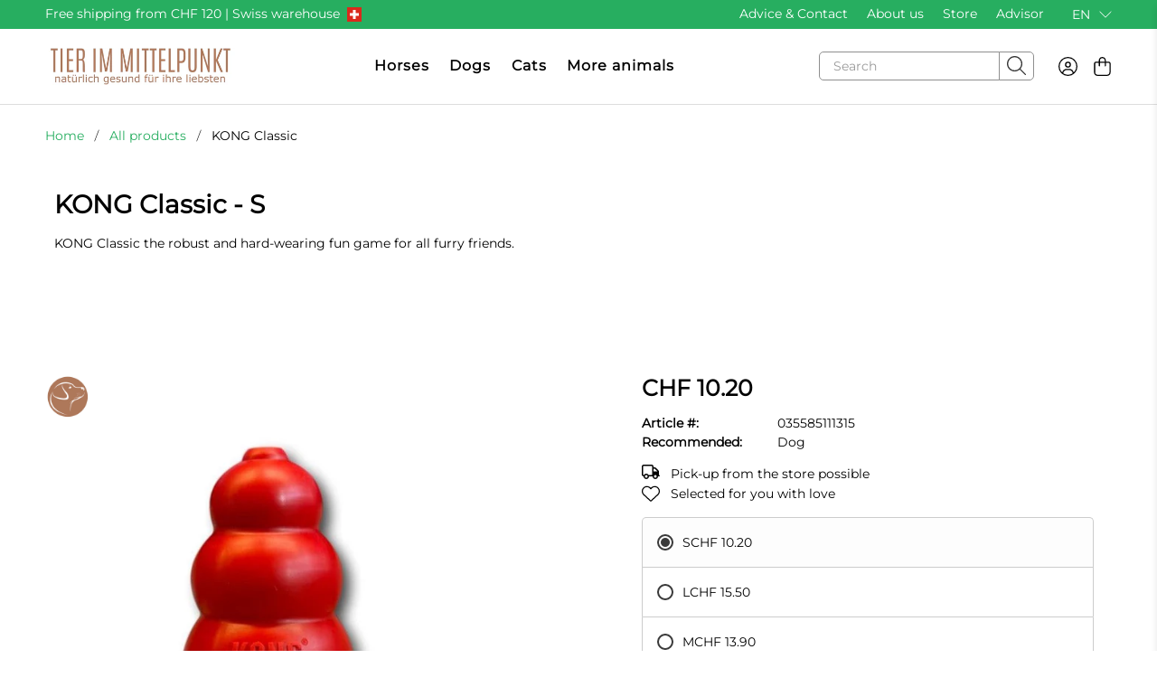

--- FILE ---
content_type: text/javascript; charset=utf-8
request_url: https://tier-im-mittelpunkt.ch/en/products/kong-classic.js
body_size: 705
content:
{"id":9026633826602,"title":"KONG Classic","handle":"kong-classic","description":"KONG Classic the robust and hard-wearing fun game for all furry friends.\u003cbr\u003e\n\u003cdiv id=\"tab1\" class=\"tabContents clearfix tab-pane active\"\u003e\n\u003cdiv class=\"product-description\"\u003e\n\u003ch2\u003eKONG Classic\u003c\/h2\u003e\n\u003cp\u003e\u003cstrong\u003eKONG Classic \u003c\/strong\u003ethe robust and hard-wearing fun toy for all furry friends.\u003c\/p\u003e\n\u003cul\u003e\n\u003cli\u003eCan be filled with snacks\u003c\/li\u003e\n\u003cli\u003eIdeal for retrieving\u003c\/li\u003e\n\u003cli\u003eSize: 7cm\u003c\/li\u003e\n\u003c\/ul\u003e\n\u003c\/div\u003e\n\u003c\/div\u003e","published_at":"2024-04-11T13:06:49+02:00","created_at":"2024-04-11T13:06:50+02:00","vendor":"Tier-im-Mittelpunkt.ch","type":"Hunde","tags":["hund","hunde","Spielen","Zubehoer"],"price":1020,"price_min":1020,"price_max":1550,"available":true,"price_varies":true,"compare_at_price":null,"compare_at_price_min":0,"compare_at_price_max":0,"compare_at_price_varies":false,"variants":[{"id":48027465580842,"title":"S","option1":"S","option2":null,"option3":null,"sku":"035585111315","requires_shipping":true,"taxable":true,"featured_image":null,"available":true,"name":"KONG Classic - S","public_title":"S","options":["S"],"price":1020,"weight":0,"compare_at_price":null,"inventory_management":"shopify","barcode":"035585111315","requires_selling_plan":false,"selling_plan_allocations":[]},{"id":48027465613610,"title":"L","option1":"L","option2":null,"option3":null,"sku":"035585111117","requires_shipping":true,"taxable":true,"featured_image":null,"available":true,"name":"KONG Classic - L","public_title":"L","options":["L"],"price":1550,"weight":0,"compare_at_price":null,"inventory_management":"shopify","barcode":"035585111117","requires_selling_plan":false,"selling_plan_allocations":[]},{"id":48027465646378,"title":"M","option1":"M","option2":null,"option3":null,"sku":"035585111216","requires_shipping":true,"taxable":true,"featured_image":null,"available":true,"name":"KONG Classic - M","public_title":"M","options":["M"],"price":1390,"weight":0,"compare_at_price":null,"inventory_management":"shopify","barcode":"035585111216","requires_selling_plan":false,"selling_plan_allocations":[]}],"images":["\/\/cdn.shopify.com\/s\/files\/1\/0858\/8053\/7386\/files\/KongClassic_b2c85e9c-6882-44a8-aa61-6f6573170776.jpg?v=1712833610"],"featured_image":"\/\/cdn.shopify.com\/s\/files\/1\/0858\/8053\/7386\/files\/KongClassic_b2c85e9c-6882-44a8-aa61-6f6573170776.jpg?v=1712833610","options":[{"name":"Size","position":1,"values":["S","L","M"]}],"url":"\/en\/products\/kong-classic","media":[{"alt":"KONG Classic","id":36919110402346,"position":1,"preview_image":{"aspect_ratio":1.0,"height":800,"width":800,"src":"https:\/\/cdn.shopify.com\/s\/files\/1\/0858\/8053\/7386\/files\/KongClassic_b2c85e9c-6882-44a8-aa61-6f6573170776.jpg?v=1712833610"},"aspect_ratio":1.0,"height":800,"media_type":"image","src":"https:\/\/cdn.shopify.com\/s\/files\/1\/0858\/8053\/7386\/files\/KongClassic_b2c85e9c-6882-44a8-aa61-6f6573170776.jpg?v=1712833610","width":800}],"requires_selling_plan":false,"selling_plan_groups":[]}